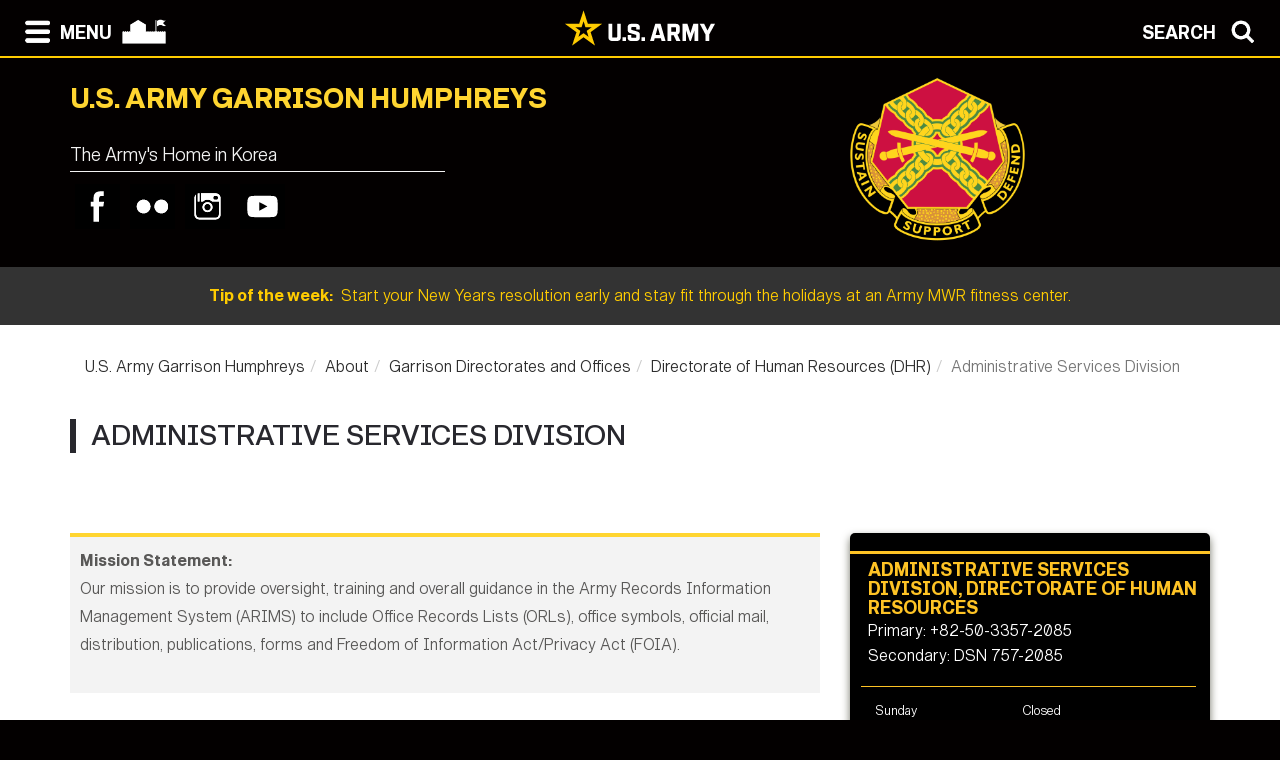

--- FILE ---
content_type: text/html; charset=UTF-8
request_url: https://home.army.mil/humphreys/index.php/about/garrison/directorate-human-resources/administrative-services
body_size: 66072
content:

<!DOCTYPE html>
<!--[if lt IE 7]>      <html class="no-js lt-ie9 lt-ie8 lt-ie7" lang="en"> <![endif]-->
<!--[if IE 7]>         <html class="no-js lt-ie9 lt-ie8" lang="en"> <![endif]-->
<!--[if IE 8]>         <html class="no-js lt-ie9" lang="en"> <![endif]-->
<!--[if gt IE 8]><!--> <html class="no-js" lang="en"> <!--<![endif]-->
    <head>
        <meta http-equiv="X-UA-Compatible" content="IE=edge,chrome=1">
        

	<meta property="og:site_name" content="USAG Humphreys">
	<meta property="og:locale" content="en_US">
	<meta property="og:type" content="website">
	<meta property="og:title" content="Administrative Services Division">
	<meta property="og:description" content="The Administrative Services Branch (ASB) is responsible for providing overall support and serving as the principle US Army Garrison Humphreys advisor for records management and printing, publications, and forms management. ">
	<meta property="og:url" content="https://home.army.mil/humphreys/about/garrison/directorate-human-resources/administrative-services">
	
<title>Administrative Services Division :: USAG Humphreys</title>

<meta http-equiv="content-type" content="text/html; charset=UTF-8">
<meta name="description" content="The Administrative Services Branch (ASB) is responsible for providing overall support and serving as the principle US Army Garrison Humphreys advisor for records management and printing, publications, and forms management.">
<meta name="generator" content="Concrete CMS">
<link rel="canonical" href="https://home.army.mil/humphreys/about/garrison/directorate-human-resources/administrative-services">
<script type="text/javascript">
    var CCM_DISPATCHER_FILENAME = "/humphreys/index.php";
    var CCM_CID = 352;
    var CCM_EDIT_MODE = false;
    var CCM_ARRANGE_MODE = false;
    var CCM_IMAGE_PATH = "/humphreys/concrete/images";
    var CCM_APPLICATION_URL = "https://home.army.mil/humphreys";
    var CCM_REL = "/humphreys";
    var CCM_ACTIVE_LOCALE = "en_US";
    var CCM_USER_REGISTERED = false;
</script>

<style type="text/css" data-area-style-area-handle="Header Garrison Logo" data-block-style-block-id="16629" data-style-set="342">.ccm-custom-style-container.ccm-custom-style-headergarrisonlogo-16629{padding-bottom:20px}</style><style type="text/css" data-area-style-area-handle="Header Garrison Tag" data-block-style-block-id="12254" data-style-set="316">.ccm-custom-style-container.ccm-custom-style-headergarrisontag-12254{margin-top:-25px;padding-top:-26px;padding-bottom:24px}</style><style type="text/css" data-area-style-area-handle="Footer Social" data-block-style-block-id="19070" data-style-set="308">.ccm-custom-style-container.ccm-custom-style-footersocial-19070{margin-bottom:15px}</style>
<script type="text/javascript" src="/humphreys/concrete/js/jquery.js?ccm_nocache=28638c602da89909b22512587be5cd0f8d1eece3"></script>
<link href="/humphreys/concrete/css/cms.css?ccm_nocache=28638c602da89909b22512587be5cd0f8d1eece3" rel="stylesheet" type="text/css" media="all">
<link href="/humphreys/concrete/css/features/imagery/frontend.css?ccm_nocache=28638c602da89909b22512587be5cd0f8d1eece3" rel="stylesheet" type="text/css" media="all">
<link href="/humphreys/concrete/css/features/navigation/frontend.css?ccm_nocache=28638c602da89909b22512587be5cd0f8d1eece3" rel="stylesheet" type="text/css" media="all">
<link href="/humphreys/concrete/css/features/search/frontend.css?ccm_nocache=28638c602da89909b22512587be5cd0f8d1eece3" rel="stylesheet" type="text/css" media="all">
<link href="/humphreys/concrete/css/features/basics/frontend.css?ccm_nocache=28638c602da89909b22512587be5cd0f8d1eece3" rel="stylesheet" type="text/css" media="all">
<link href="/humphreys/concrete/css/features/express/frontend.css?ccm_nocache=28638c602da89909b22512587be5cd0f8d1eece3" rel="stylesheet" type="text/css" media="all">
<link href="/humphreys/packages/phone_directory/blocks/express_entry_detail/templates/service_data_box/view.css?ccm_nocache=28638c602da89909b22512587be5cd0f8d1eece3" rel="stylesheet" type="text/css" media="all">
<link href="/humphreys/packages/ig_spacer/blocks/ig_spacer/view.css?ccm_nocache=23331489fc693c77dba9472cc0cc771e53ff93ee" rel="stylesheet" type="text/css" media="all">
<link href="/humphreys/concrete/css/features/social/frontend.css?ccm_nocache=28638c602da89909b22512587be5cd0f8d1eece3" rel="stylesheet" type="text/css" media="all">
<script async type="text/javascript" id="_fed_an_ua_tag" src="https://dap.digitalgov.gov/Universal-Federated-Analytics-Min.js?agency=DOD&subagency=AMC-IMCOM&sp=query&yt=true&sitetopic=IMCOM-PACIFIC&siteplatform=humphreys"></script>
        <meta name="viewport" content="width=device-width, initial-scale=1">
        <link rel="stylesheet" href="/humphreys/packages/theme_stucco/themes/stucco/css/bootstrap-theme.min.css">
        <link rel="stylesheet" href="/humphreys/packages/theme_stucco/themes/stucco/css/bootstrap.css">
        <link href="/humphreys/application/files/cache/css/stucco/main.css?ts=1766394965" rel="stylesheet" type="text/css" media="all">        <link rel="stylesheet" href="/humphreys/packages/theme_stucco/themes/stucco/css/custom.css">

        <script src="/humphreys/packages/theme_stucco/themes/stucco/js/vendor/modernizr-2.8.3-respond-1.4.2.min.js"></script>
        <script src="/humphreys/packages/theme_stucco/themes/stucco/js/modal.js"></script>

        <link href="/humphreys/packages/theme_stucco/themes/stucco/css/font-awesome/css/all.css" type="text/css" rel="stylesheet">
    </head>
        <body class="administrative-services">
        <div class="ccm-page ccm-page-id-352 page-type-service page-template-right-sidebar">
  
        <!--[if lt IE 8]>
            <p class="browserupgrade">You are using an <strong>outdated</strong> browser. Please <a href="http://browsehappy.com/">upgrade your browser</a> to improve your experience.</p>
        <![endif]-->

        <a class="skip-link screen-reader-text" href="#main-content">Skip to content</a>		<!-- Header -->
<div id="header-content" class="header header-container header-content-inner">
<div class="global-navi">

  
<!-- MODAL NAVIGATION MODAL -->


<div id="ModalNav" class="modal fade" role="dialog">
     <div class="modal-dialog">
          <div class="modal-content modal-content-nav">
               <div class="modal-header">
                    <div class="navbar-top-style-only">
                         <div class="row">
                              <div class="col-xs-6">
                                   <div class="modal-nav"> 
                                   
  <a data-dismiss="modal">
 <img class="ns-icon" alt="Search" src="/humphreys/packages/theme_stucco/themes/stucco/art/zmenu-close-white-40.png" onmouseover="this.src='/humphreys/packages/theme_stucco/themes/stucco/art/zmenu-close-gold-40.png'" onmouseout="this.src='/humphreys/packages/theme_stucco/themes/stucco/art/zmenu-close-white-40.png'" />
<span class="ns-navbar-footer">CLOSE</span>
 </a>
                                     
                                      
                                   </div>
                              </div>
                             <div class="col-xs-6">
                                  <div class="modal-nav modal-nav-right float-right">
                                  
                                  
                                  
          <a data-dismiss="modal" data-toggle="modal" data-target="#ModalSearch">  
<span class="ns-navbar-text">SEARCH</span> 
<img class="ns-icon" alt="Search" src="/humphreys/packages/theme_stucco/themes/stucco/art/zmenu-search-white-40.png" onmouseover="this.src='/humphreys/packages/theme_stucco/themes/stucco/art/zmenu-search-gold-40.png'" onmouseout="this.src='/humphreys/packages/theme_stucco/themes/stucco/art/zmenu-search-white-40.png'" />
          </a>

 
          </div>
        </div>
  </div>
</div> 

      </div>
      <div class="modal-body">
        
<!-- SECOND BAR TEST 

                     <div class="row">
                              <div class="col-xs-6">
                                   <div class="modal-nav"> 
                                   
  <a data-dismiss="modal">
 <img class="ns-icon" alt="Search" src="/humphreys/packages/theme_stucco/themes/stucco/art/zmenu-close-white-40.png" onmouseover="this.src='/humphreys/packages/theme_stucco/themes/stucco/art/zmenu-close-gold-40.png'" onmouseout="this.src='/humphreys/packages/theme_stucco/themes/stucco/art/zmenu-close-white-40.png'" />
<span class="ns-navbar-footer">CLOSE</span>
 </a>
                                     
                                      
                                   </div>
                              </div>
                             <div class="col-xs-6">
                                  <div class="modal-nav modal-nav-right float-right">
                                  
                                  
                                  
          <a data-dismiss="modal" data-toggle="modal" data-target="#ModalSearch">  
<span class="ns-navbar-text">SEARCH</span> 
<img class="ns-icon" alt="Search" src="/humphreys/packages/theme_stucco/themes/stucco/art/zmenu-search-white-40.png" onmouseover="this.src='/humphreys/packages/theme_stucco/themes/stucco/art/zmenu-search-gold-40.png'" onmouseout="this.src='/humphreys/packages/theme_stucco/themes/stucco/art/zmenu-search-white-40.png'" />
          </a>

 
          </div>
        </div>
  </div>

 END TEST -->
                   <div class="row">
                      <div class="col-xs-12 col-sm-6 col-lg-3 list-unstyled">
                       

    <h3><a href="https://home.army.mil/humphreys/about">About</a></h3>


    <ul class="nav"><li class=""><a href="https://home.army.mil/humphreys/about/leadership" target="_self" class="">Leadership</a></li><li class=""><a href="https://home.army.mil/humphreys/about/mission" target="_self" class="">Mission and Vision</a></li><li class=""><a href="https://home.army.mil/humphreys/about/history" target="_self" class="">History</a></li><li class="nav-path-selected"><a href="https://home.army.mil/humphreys/about/garrison" target="_self" class="nav-path-selected">Garrison Directorates and Offices</a><ul><li class=""><a href="https://home.army.mil/humphreys/about/garrison/afsbn" target="_self" class="">Army Field Support Battalion (AFSBn-Korea)</a></li><li class=""><a href="https://home.army.mil/humphreys/about/garrison/civilian-personnel-advisory-center" target="_self" class="">Civilian Personnel Advisory Center (CPAC)</a></li><li class=""><a href="https://home.army.mil/humphreys/about/garrison/DES" target="_self" class="">Directorate of Emergency Services (DES)</a></li><li class="nav-path-selected"><a href="https://home.army.mil/humphreys/about/garrison/directorate-human-resources" target="_self" class="nav-path-selected">Directorate of Human Resources (DHR)</a><ul><li class=""><a href="https://home.army.mil/humphreys/about/Garrison/directorate-human-resources/military-personnel-division" target="_self" class="">Military Personnel Division</a></li><li class="nav-selected nav-path-selected"><a href="https://home.army.mil/humphreys/about/garrison/directorate-human-resources/administrative-services" target="_self" class="nav-selected nav-path-selected">Administrative Services Division</a></li><li class=""><a href="https://home.army.mil/humphreys/about/garrison/directorate-human-resources/asap-services" target="_self" class="">Army Substance Abuse Program (ASAP) Services</a></li><li class=""><a href="https://home.army.mil/humphreys/about/garrison/directorate-human-resources/education-center" target="_self" class="">Education Center</a></li><li class=""><a href="https://home.army.mil/humphreys/about/garrison/directorate-human-resources/usag-humphreys-post-office" target="_self" class="">Post Office</a></li><li class=""><a href="https://home.army.mil/humphreys/about/garrison/directorate-human-resources/workforce-development" target="_self" class="">Workforce Development</a></li><li class=""><a href="https://home.army.mil/humphreys/about/garrison/directorate-human-resources/deersid-cards" target="_self" class="">DEERS/ID Cards/Ration Control</a></li><li class=""><a href="https://home.army.mil/humphreys/about/garrison/directorate-human-resources/transition-assistance-program" target="_self" class="">Transition Assistance Program (TAP)</a></li><li class=""><a href="https://home.army.mil/humphreys/about/garrison/directorate-human-resources/humphreys-voter-assistance" target="_self" class="">Voter Assistance</a></li></ul></li><li class=""><a href="https://home.army.mil/humphreys/about/garrison/DPTMS" target="_self" class="">Directorate of Plans, Training, Mobilization &amp; Security (DPTMS)</a></li><li class=""><a href="https://home.army.mil/humphreys/about/garrison/directorate-public-works" target="_self" class="">Directorate of Public Works (DPW)</a></li><li class=""><a href="https://home.army.mil/humphreys/about/garrison/resource-management-office-rmo" target="_self" class="">Directorate of Resource Management  (DRM)</a></li><li class=""><a href="https://home.army.mil/humphreys/about/garrison/internal-review-iraco" target="_self" class="">Internal Review (IRACO)</a></li><li class=""><a href="https://home.army.mil/humphreys/about/garrison/plans-analysis-integration-office" target="_self" class="">Plans, Analysis &amp; Integration Office (PAIO)</a></li><li class=""><a href="https://home.army.mil/humphreys/about/garrison/public-affairs" target="_self" class="">Public Affairs Office</a></li><li class=""><a href="https://home.army.mil/humphreys/about/garrison/safety-office" target="_self" class="">Safety Office</a></li><li class=""><a href="https://home.army.mil/humphreys/about/garrison/religious-support-office" target="_self" class="">Religious Support Office (RSO)</a></li></ul></li><li class=""><a href="https://home.army.mil/humphreys/about/policy-memorandums" target="_self" class="">Policy Memorandums</a></li><li class=""><a href="https://home.army.mil/humphreys/about/off-limit-areas" target="_self" class="">Off-Limit Areas</a></li><li class=""><a href="https://home.army.mil/humphreys/about/air-quality-index" target="_self" class="">Air Quality Index</a></li></ul>
                      </div>
                      <div class="col-xs-12 col-sm-6 col-lg-3  list-unstyled">
                      
                        

    <h3><a href="https://home.army.mil/humphreys/contact">Contact</a></h3>


    <ul class="nav"><li class=""><a href="https://home.army.mil/humphreys/contact/phone-directory" target="_self" class="">Phone Directory</a></li><li class=""><a href="https://home.army.mil/humphreys/contact/crisis-phone-numbers" target="_self" class="">Crisis Phone Numbers</a></li><li class=""><a href="https://ice.disa.mil/index.cfm?fa=site&site_id=209&dep=DoD" target="_blank" class="">Feedback (ICE)</a></li><li class=""><a href="https://home.army.mil/humphreys/contact/media-relations" target="_self" class="">Media Relations</a></li><li class=""><a href="https://home.army.mil/humphreys/contact/public-affairs" target="_self" class="">Public Affairs Office</a></li></ul>
  		       
                      </div>
                      <div class="col-xs-12 col-sm-6 col-lg-3  list-unstyled">
                       
                       

    <h3><a href="https://home.army.mil/humphreys/my-usag-humphreys">My USAG Humphreys</a></h3>



    <ul class="nav"><li class=""><a href="https://home.army.mil/humphreys/my-usag-humphreys/newcomers" target="_self" class="">For Newcomers</a></li><li class=""><a href="https://home.army.mil/humphreys/my-usag-humphreys/soldiers" target="_self" class="">For Soldiers</a></li><li class=""><a href="https://home.army.mil/humphreys/my-usag-humphreys/for-families" target="_self" class="">For Families</a></li><li class=""><a href="https://home.army.mil/humphreys/my-usag-humphreys/employees" target="_self" class="">For Employees</a></li><li class=""><a href="https://home.army.mil/humphreys/my-usag-humphreys/all-services" target="_self" class="">All USAG Humphreys Services</a></li><li class=""><a href="https://home.army.mil/humphreys/my-usag-humphreys/post-shuttle-bus-service" target="_self" class="">Post Shuttle Bus Service</a></li><li class=""><a href="https://home.army.mil/humphreys/my-usag-humphreys/inter-garrison-bus-service" target="_self" class="">Inter-Garrison Bus Service</a></li></ul>
  		      	 
                      </div>
                      <div class="col-xs-12 col-sm-6 col-lg-3  list-unstyled">
                       
                        

    <h3><a href="https://home.army.mil/humphreys/units-tenants">Units / Tenants</a></h3>


    <ul class="nav"><li class=""><a href="https://home.army.mil/humphreys/units-tenants/http-www-usfk-mil" target="_self" class="">United States Forces Korea</a></li><li class=""><a href="https://home.army.mil/humphreys/units-tenants/http-8tharmy-korea-army-mil-site" target="_self" class="">Eighth Army</a></li><li class=""><a href="https://home.army.mil/humphreys/units-tenants/2nd-Infantry-Division-ROK-US-Combined-Division" target="_self" class="">2nd Infantry Division ROK - US Combined Division</a></li><li class=""><a href="https://home.army.mil/humphreys/units-tenants/va-department-veterans-affairs" target="_self" class="">VA - Department of Veterans Affairs</a></li></ul>
  		      
                      </div>
                   </div> <!--END ROW-->
                   <div class="row">
                      <div class="col-xs-6 list-unstyled">
                      
                         		     
                      </div>
                      <div class="col-xs-6  list-unstyled">

                          		       
                      </div>
                   </div> <!--END ROW-->
      </div> 
      
    </div>

  </div>
</div>

<!-- MODAL NAV SEARCH -->

<div id="ModalSearch" class="modal fade" role="dialog">
  <div class="modal-dialog" style="height: 300px">

    <!-- Modal content-->
 <div class="modal-content" >
 
 <!-- SEARCH 	MODAL HEADER -->
 
      <div class="modal-header">
           <div class="navbar-top-style-only">
             <div class="row">
                 <div class="col-xs-6">
                     <div class="modal-nav"> 
                  
                     
                    <a data-dismiss="modal">
<img class="ns-icon" alt="Close" src="/humphreys/packages/theme_stucco/themes/stucco/art/zmenu-close-white-40.png" onmouseover="this.src='/humphreys/packages/theme_stucco/themes/stucco/art/zmenu-close-gold-40.png'" onmouseout="this.src='/humphreys/packages/theme_stucco/themes/stucco/art/zmenu-close-white-40.png'" />
    <span class="ns-navbar-text ns-phone-hidden">CLOSE</span> 
                         </a>
                         
                     </div>
                 </div>
                
                 <div class="col-xs-6">
                     <div class="modal-nav modal-nav-right float-right"><a data-dismiss="modal" data-toggle="modal"  data-target="#ModalNav"> <span class="ns-navbar-text"> MENU </span><img class="ns-icon" alt="menu" src="/humphreys/packages/theme_stucco/themes/stucco/art/zmenu-menu-white-40.png" onmouseover="this.src='/humphreys/packages/theme_stucco/themes/stucco/art/zmenu-menu-gold-40.png'" onmouseout="this.src='/humphreys/packages/theme_stucco/themes/stucco/art/zmenu-menu-white-40.png'" /> </a>
                     </div>
                </div>
           </div>
      </div>
 </div> 
 
 <!--SEARCH  MODAL BODY -->
 
     <div class="modal-body">
		  <div class="container">
			<!-- <div class="col-lg-2 col-xs-12">
			<h3>Search</h3>
			</div> -->
			  <div class="col-lg-10 col-xs-12">
				   

        <form class="hstack gap-3 ccm-search-block-form" action="https://home.army.mil/humphreys/search" method="get"><input name="search_paths[]" type="hidden"
             value="" /><input name="query" class="form-control ccm-search-block-text" type="text" value="" /> <input name="submit" type="submit" value="Find"
              class="btn btn-secondary ccm-search-block-submit" />

</form>


			  </div>
		  </div>
      </div>
	  
<div class="modal-nav-dismiss">      
<a data-dismiss="modal">
   <a data-dismiss="modal">
<span class="ns-navbar-footer">CLOSE</span> 
<img class="ns-icon" alt="Search" src="/humphreys/packages/theme_stucco/themes/stucco/art/zmenu-close-white-40.png" onmouseover="this.src='/humphreys/packages/theme_stucco/themes/stucco/art/zmenu-close-gold-40.png'" onmouseout="this.src='/humphreys/packages/theme_stucco/themes/stucco/art/zmenu-close-white-40.png'" />
        </a>
</div>

 
    </div>
   </div>
   

</div>

<!-- 	END OF NORMAL MODAL NAVIGATION AND SEARCH. -->

  
<!--MODAL NAVIGATION TOP BAR-->

<div id="navbar" > <div class="navbar-fixed-top" >

    <div class="row">
        <div class="col-xs-8">
            <div class="modal-nav">
                 <span>
                     <a data-toggle="modal" data-target="#ModalNav"> 
                 <img class="ns-icon" alt="menu" src="/humphreys/packages/theme_stucco/themes/stucco/art/zmenu-menu-white-40.png" onmouseover="this.src='/humphreys/packages/theme_stucco/themes/stucco/art/zmenu-menu-gold-40.png'" onmouseout="this.src='/humphreys/packages/theme_stucco/themes/stucco/art/zmenu-menu-white-40.png'" /><span class="ns-navbar-text ns-phone-hidden">MENU</span></a> 
                 </span>
                 <span>
                     <a href="https://home.army.mil/humphreys">
                         <!--  -->
	 <img class="ns-icon" alt="Home" src="/humphreys/packages/theme_stucco/themes/stucco/art/zmenu-garrison-white-100.png" onmouseover="this.src='/humphreys/packages/theme_stucco/themes/stucco/art/zmenu-garrison-gold-HOME-100.png'" onmouseout="this.src='/humphreys/packages/theme_stucco/themes/stucco/art/zmenu-garrison-white-100.png'" />
	             </a>
	         </span>
	         <span> 
			 
		
	     <a href="https://www.army.mil" target="blank"> <img class="ns-phone-visible" src="/humphreys/packages/theme_stucco/themes/stucco/art/army_logo_horizontal.svg" alt="U.S. Army home page" style="max-width: 150px; width: 150px; position: relative; top: -4px;"> </a>
	         </span>
           </div>
        </div>

        <div class="col-xs-4">
          <div class="modal-nav modal-nav-right float-right"> 
          
          <a data-toggle="modal" data-target="#ModalSearch">  
<span class="ns-navbar-text ns-phone-hidden">SEARCH</span> 
<img class="ns-icon" alt="Search" src="/humphreys/packages/theme_stucco/themes/stucco/art/zmenu-search-white-40.png" onmouseover="this.src='/humphreys/packages/theme_stucco/themes/stucco/art/zmenu-search-gold-40.png'" onmouseout="this.src='/humphreys/packages/theme_stucco/themes/stucco/art/zmenu-search-white-40.png'" />
          </a>

          </div>
        </div>
        
    </div>

</div>


 
     </div> <!-- container -->
</div> <!-- end navbar fixed top-->
</div> <!-- END NAVBAR  BEGIN ARMY LOGO -->

<div class="army-icon ns-phone-hidden">
  
     <a href="https://www.army.mil"><img src="/humphreys/packages/theme_stucco/themes/stucco/art/army_logo_horizontal.svg" alt="Army.mil"></a>    
</div>

<!-- END ARMY LOGO -->

	 
	           
           <!-- HEADER SECTION -->
<header class="page-header"> 

<!-- PHONE SIZE -->
     <div class="ns-phone-visible">
          <div class="container visible-xs">
              <div class="row  ns-resize-phone">
                   <div class="col-xs-12 ">                     
                        

        <span class="title-caps">U.S. Army Garrison Humphreys</span>
		   </div>
	               </div>
          </div>
     </div>

<!-- XS SIZE -->

     <div class="clearfix visible-xs">
     </div>
     <div class="ns-phone-hidden">
          <div class="container visible-xs">
               <div class="row ns-space ns-resize">
                    <div class="col-xs-9 ">                     
                               

        <span class="title-caps">U.S. Army Garrison Humphreys</span>
			  </div>
			  <div class="col-xs-3 header-logo-adjust-xs">
                               

        <div class="ccm-custom-style-container ccm-custom-style-headergarrisonlogo-16629"
            >
    <a href="https://home.army.mil/humphreys"><picture><!--[if IE 9]><video style='display: none;'><![endif]--><source srcset="https://home.army.mil/humphreys/4516/6192/9882/IMCOM_crest1.png" media="(min-width: 900px)" width="1091" height="1016"><source srcset="https://home.army.mil/humphreys/thumbnails/medium/4516/6192/9882/IMCOM_crest1.png" media="(min-width: 768px)" width="1091" height="1016"><source srcset="https://home.army.mil/humphreys/thumbnails/small/4516/6192/9882/IMCOM_crest1.png" width="1091" height="1016"><!--[if IE 9]></video><![endif]--><img src="https://home.army.mil/humphreys/4516/6192/9882/IMCOM_crest1.png" alt="Click here to go to main landing page." width="1091" height="1016" class="ccm-image-block img-fluid bID-16629"></picture></a>

    </div>
	            </div>
               </div>
          </div>
     </div>
               
<!-- LARGER SIZE -->                        
				
     <div class="container hidden-xs" >
            <div class="row">
	            <div class="col-sm-7 col-md-8 col-lg-8 push-left header-conctens">
                    <div>
                        <span class="header-garrison-id">
			        

        <span class="title-caps">U.S. Army Garrison Humphreys</span>
 
                        </span><br>
                        <span class="header-garrison-id">
                    

        <div class="ccm-custom-style-container ccm-custom-style-headergarrisontag-12254"
            >
        <h3>The Army&#039;s Home in Korea</h3>
    </div>
 
                        </span>
                        <span class="header-garrison-id"><hr></span>
                        <span class="header-garrison-id">
	                

        <div class="ccm-custom-style-container ccm-custom-style-footersocial-19070"
            >
    
<style>
.ccm-block-svg_social_media_icons .icon-container {
    display: inline-block;
    padding-top: 5px;
    padding-bottom: 5px;
}
</style>

<div class="ccm-block-svg_social_media_icons" style="text-align: left;">
    <div class="icon-container">

    <style>.facebook45-square-black{background:url('/humphreys/packages/svg_social_media_icons/blocks/svg_social_media_icons/images/facebook45-square-black.png') no-repeat;background:none,url('/humphreys/packages/svg_social_media_icons/blocks/svg_social_media_icons/images/facebook-square-black.svg') no-repeat;}.facebook45-square-black:hover{background:url('/humphreys/packages/svg_social_media_icons/blocks/svg_social_media_icons/images/facebook45-square-hover.png') no-repeat;background:none,url('/humphreys/packages/svg_social_media_icons/blocks/svg_social_media_icons/images/facebook-square-hover.svg') no-repeat;}</style><a title="Facebook" target="_blank" style="margin-left: 5px; margin-right: 5px; margin-bottom: 10px; float: left;" href="https://www.facebook.com/usaghumphreys/"><div style="height: 45px; width: 45px" class="facebook45-square-black"></div></a><style>.flickr45-square-black{background:url('/humphreys/packages/svg_social_media_icons/blocks/svg_social_media_icons/images/flickr45-square-black.png') no-repeat;background:none,url('/humphreys/packages/svg_social_media_icons/blocks/svg_social_media_icons/images/flickr-square-black.svg') no-repeat;}.flickr45-square-black:hover{background:url('/humphreys/packages/svg_social_media_icons/blocks/svg_social_media_icons/images/flickr45-square-hover.png') no-repeat;background:none,url('/humphreys/packages/svg_social_media_icons/blocks/svg_social_media_icons/images/flickr-square-hover.svg') no-repeat;}</style><a title="Flickr" target="_blank" style="margin-left: 5px; margin-right: 5px; margin-bottom: 10px; float: left;" href="https://www.flickr.com/photos/usaghumphreys/"><div style="height: 45px; width: 45px" class="flickr45-square-black"></div></a><style>.instagram45-square-black{background:url('/humphreys/packages/svg_social_media_icons/blocks/svg_social_media_icons/images/instagram45-square-black.png') no-repeat;background:none,url('/humphreys/packages/svg_social_media_icons/blocks/svg_social_media_icons/images/instagram-square-black.svg') no-repeat;}.instagram45-square-black:hover{background:url('/humphreys/packages/svg_social_media_icons/blocks/svg_social_media_icons/images/instagram45-square-hover.png') no-repeat;background:none,url('/humphreys/packages/svg_social_media_icons/blocks/svg_social_media_icons/images/instagram-square-hover.svg') no-repeat;}</style><a title="Instagram" target="_blank" style="margin-left: 5px; margin-right: 5px; margin-bottom: 10px; float: left;" href="https://www.instagram.com/usaghumphreys/"><div style="height: 45px; width: 45px" class="instagram45-square-black"></div></a><style>.youtube45-square-black{background:url('/humphreys/packages/svg_social_media_icons/blocks/svg_social_media_icons/images/youtube45-square-black.png') no-repeat;background:none,url('/humphreys/packages/svg_social_media_icons/blocks/svg_social_media_icons/images/youtube-square-black.svg') no-repeat;}.youtube45-square-black:hover{background:url('/humphreys/packages/svg_social_media_icons/blocks/svg_social_media_icons/images/youtube45-square-hover.png') no-repeat;background:none,url('/humphreys/packages/svg_social_media_icons/blocks/svg_social_media_icons/images/youtube-square-hover.svg') no-repeat;}</style><a title="Youtube" target="_blank" style="margin-left: 5px; margin-right: 5px; margin-bottom: 10px; float: left;" href="https://www.youtube.com/user/USAGHumphreys"><div style="height: 45px; width: 45px" class="youtube45-square-black"></div></a>
    </div>
</div>

    </div>
                        </span>
		            </div><!-- end social button -->	
	            </div>
                <div class="col-sm-3 push-left header-conctens header-logo-adjust-lg">  <!--col-md-2 col-lg-2 -->
		            <div class="header-logo">	
			        

        <div class="ccm-custom-style-container ccm-custom-style-headergarrisonlogo-16629"
            >
    <a href="https://home.army.mil/humphreys"><picture><!--[if IE 9]><video style='display: none;'><![endif]--><source srcset="https://home.army.mil/humphreys/4516/6192/9882/IMCOM_crest1.png" media="(min-width: 900px)" width="1091" height="1016"><source srcset="https://home.army.mil/humphreys/thumbnails/medium/4516/6192/9882/IMCOM_crest1.png" media="(min-width: 768px)" width="1091" height="1016"><source srcset="https://home.army.mil/humphreys/thumbnails/small/4516/6192/9882/IMCOM_crest1.png" width="1091" height="1016"><!--[if IE 9]></video><![endif]--><img src="https://home.army.mil/humphreys/4516/6192/9882/IMCOM_crest1.png" alt="Click here to go to main landing page." width="1091" height="1016" class="ccm-image-block img-fluid bID-16629"></picture></a>

    </div>
                    </div>
                </div>
	        </div>		
           
        </div>
 
            
                        <div class="row" id="global-message">  
                    <div class="post">
                                                <div class="col-sm-12 col-md-12 col-lg-12">
                                                    <a href="https://www.armymwr.com/programs-and-services/sports-fitness" target="_blank">                            <span class="global-message-title">Tip of the week:</span>
                            &nbsp;Start your New Years resolution early and stay fit through the holidays at an Army MWR fitness center. 
                            </a> 
                        </div>

                        <!-- put code in to see if there is an image -->
                                            </div>
                </div>
                                    
        </div>

</header>

<div class="clearfix"></div>

<div class="pagebar">
</div>

<!-- END OF HEADER AND HEADER PHP -->


		<!--  Main Contents -->
		<div id="main-content" class="main-container">
			<div class="main-content-inner clearfix">
				

<div class="container"><div class="row"><div class="col-sm-12">    

    <nav role="navigation" aria-label="breadcrumb"><ol class="breadcrumb"><li><a href="https://home.army.mil/humphreys" target="_self">U.S. Army Garrison Humphreys</a></li><li><a href="https://home.army.mil/humphreys/about" target="_self">About</a></li><li><a href="https://home.army.mil/humphreys/about/garrison" target="_self">Garrison Directorates and Offices</a></li><li><a href="https://home.army.mil/humphreys/about/garrison/directorate-human-resources" target="_self">Directorate of Human Resources (DHR)</a></li><li class="active">Administrative Services Division</li></ol></nav>


    <h1  class="ccm-block-page-title page-title">Administrative Services Division</h1>

</div></div></div>				<div class="container">
					<div class="row">
						<div id="primary" class="content-primary col-md-8">
							<main role="main">
								<article>
									

        <div class="ccm-custom-style-container ccm-custom-style-main-13960 gray-box"
            >
    <p><strong>Mission Statement:</strong><br />
Our mission is to provide oversight, training and overall guidance in the Army Records Information Management System (ARIMS) to include Office Records Lists (ORLs), office symbols, official mail, distribution, publications, forms and Freedom of Information Act/Privacy Act (FOIA).</p>

    </div>


    <h6><span class="title-caps">Welcome to the Administrative Services Branch (ASB)</span>The Administrative Services Branch is located in building 6400.</h6><p><strong>Regulatory Guidance:</strong> <a target="_blank" href="http://www.army.mil/usapa/epubs/pdf/r25_1.pdf">AR 25-1</a>, Army&nbsp;Information Technology; AR 25-30, The Army Publishing Program; AR 25-55, The Department of the Army Freedom of Information Act Program; AR 25-400-2, The Army Records Information Management System (ARIMS) and AR 340-21, The Army Privacy Program.</p><p><strong>Mailing address: </strong><br />US Army Garrison Humphreys DHR,<br />ATTN: IMHU-HRQA<br />Building 6400<br />APO, AP 96271</p><p><span class="title-bold"><strong>ASD’s areas of responsibility include:</strong></span></p><p><strong>Freedom of Information Act and Privacy Act: </strong><br />Send requests for&nbsp;USAG Humphreys&nbsp;contracts to the US Army Contracting Agency, Information Technology, E-Commerce and Commercial Contracting Center-Pacific. The Army FOIA Web Page is at <a target="_blank" href="https://www.rmda.army.mil/foia/RMDA-FOIA-Division.html"><span style="color: rgb(255, 0, 0);">https://www.rmda.army.mil/foia/RMDA-FOIA-Division.html</span></a>. FOIA procedures are explained in “A Citizen’s Guide to Requesting Army Records Under the Freedom of Information Act” which is on the web site. The Army Privacy Web Page is at <a target="_blank" href="https://www.rmda.army.mil/privacy/RMDA-PO-Division.html"><span style="color: rgb(255, 0, 0);">https://www.rmda.army.mil/privacy/RMDA-PO-Division.html</span></a>.</p><p><strong>Records Management: </strong>Provide assistance with Army Records Information Management System (ARIMS), maintain Records Holding Area, office symbol (USAG only) and distribution formula services, correspondence management, staff directory, Vital Records program, and management information control. The ARIMS website (includes on-line training) is <a target="_blank" href="https://www.arims.army.mil/"><span style="color: rgb(255, 0, 0);">https://www.arims.army.mil/</span></a>.</p>


    <h6><span class="title-caps">Official Mail Center</span></h6><p><strong>Official Mailroom Distribution Center (OMDC):</strong><br />Official Mailroom Distribution Center<br />Bldg. 6400<br />APO, AP 96271</p><p><strong>Services</strong><br />Official Mail Only<br />USPS, FEDEX</p>


    
								</article>
							</main>
						</div>
						<div id="secondary" class="content-secondary col-md-4" role="complementary">
							<aside class="">
								

        
    <section class="serviceDataBox">
        <hr class="serviceDataBox__hr-top">
        
        <header class="serviceDataBox__header">
            <h4 class="serviceDataBox__header-org-name">ADMINISTRATIVE SERVICES DIVISION, DIRECTORATE OF HUMAN RESOURCES</h4>
        </header><!--end header section-->
        
        <section class="serviceDataBox__phone-number-list">
            
                            
                <a class="serviceDataBox__phone-number-mobile"href="tel:+82-50-3357-2085">Primary:+82-50-3357-2085</a>
                <p class="serviceDataBox__phone-number-desktop">Primary: +82-50-3357-2085</p>
                                        
                <a class="serviceDataBox__phone-number-mobile"href="tel:DSN 757-2085">Secondary:DSN 757-2085</a>
                <p class="serviceDataBox__phone-number-desktop">Secondary: DSN 757-2085</p>
            
            <p class="serviceDataBox__phone-fax"></p>
        </section><!--end phone numbers section-->
        
        <section class="serviceDataBox__link-list">
                        
            												        </section><!--end social links section-->
        
        <hr class="serviceDataBox__hr-body">
        
        <section class="serviceDataBox__schedule">
            <table class="serviceDataBox__days">
                <tr class="serviceDataBox__hours-row">
                    <td class="serviceDataBox__hours">Sunday</td>
                    <td class="serviceDataBox__hours">Closed</td>
                </tr>
                <tr class="serviceDataBox__hours-row">
                    <td class="serviceDataBox__hours">Monday</td>
                    <td class="serviceDataBox__hours">8 a.m. - 3 p.m.</td>
                </tr>
                <tr class="serviceDataBox__hours-row">
                    <td class="serviceDataBox__hours">Tuesday</td>
                    <td class="serviceDataBox__hours">8 a.m. - 3 p.m.</td>
                </tr>
                <tr class="serviceDataBox__hours-row">
                    <td class="serviceDataBox__hours">Wednesday</td>
                    <td class="serviceDataBox__hours">8 a.m. - 3 p.m.</td>
                </tr>
                <tr class="serviceDataBox__hours-row">
                    <td class="serviceDataBox__hours">Thursday</td>
                    <td class="serviceDataBox__hours">8 a.m. - 3 p.m.</td>
                </tr>
                <tr class="serviceDataBox__hours-row">
                    <td class="serviceDataBox__hours">Friday</td>
                    <td class="serviceDataBox__hours">8 a.m. - 3 p.m.</td>
                </tr>
                <tr class="serviceDataBox__hours-row">
                    <td class="serviceDataBox__hours">Saturday</td>
                    <td class="serviceDataBox__hours">Closed</td>
                </tr>
            </table>
        </section><!--end hours section-->
        
        <hr class="serviceDataBox__hr-body" >
        
        <address class="serviceDataBox__address"><b>BLDG 6400</b><br>Room S318 (3rd Floor), Marne Avenue<br>USAG Humphreys Pyeongtaek </address>
        
        <hr class="serviceDataBox__hr-body">
        
        <p class="serviceDataBox__notice"></p>
        
    </section>
        


    <div class="igSpacer" style="height:10px"></div>



    <a href="https://ice.disa.mil/index.cfm?fa=card&sp=136707&s=209&dep=*DoD" target="_blank" rel="noopener noreferrer"><picture><!--[if IE 9]><video style='display: none;'><![endif]--><source srcset="https://home.army.mil/humphreys/1415/0853/2166/ICE_2017_Block.png" media="(min-width: 900px)" width="298" height="196"><source srcset="https://home.army.mil/humphreys/1415/0853/2166/ICE_2017_Block.png" media="(min-width: 768px)" width="298" height="196"><source srcset="https://home.army.mil/humphreys/1415/0853/2166/ICE_2017_Block.png" width="298" height="196"><!--[if IE 9]></video><![endif]--><img src="https://home.army.mil/humphreys/1415/0853/2166/ICE_2017_Block.png" alt="Don&#039;t ICE me Bro!" width="298" height="196" class="ccm-image-block img-fluid bID-15964 ccm-image-block-hover" title="CLICK to ICE me!" data-default-src="https://home.army.mil/humphreys/1415/0853/2166/ICE_2017_Block.png" data-hover-src="https://home.army.mil/humphreys/1415/0853/2166/ICE_2017_Block.png"></picture></a>
    <script type="text/javascript">
        var images = document.getElementsByClassName('ccm-image-block-hover');

        for (var i = 0; i < images.length; i++) {
            var image = images[i];
            image.onmouseover = function () {
                this.setAttribute('src', this.getAttribute('data-hover-src'));
            };
            image.onmouseout = function () {
                this.setAttribute('src', this.getAttribute('data-default-src'));
            };
        }
    </script>



    <div class="igSpacer" style="height:15px"></div>



    

        <div class="ccm-custom-style-container ccm-custom-style-main-10557 gray-box"
            >
    
    <div class="ccm-block-page-list-wrapper">

                    <div class="ccm-block-page-list-header">
                <h5>Looking for services? Try our Guides</h5>
            </div>
            
        
        <div class="ccm-block-page-list-pages">

            
                <div class="ccm-block-page-list-page-entry">

                    
                                            <div class="ccm-block-page-list-page-entry-text">

                                                            <div class="ccm-block-page-list-title">
                                                                            <a href="https://home.army.mil/humphreys/my-usag-humphreys/newcomers"
                                           target="">For Newcomers</a>
                                                                        </div>
                                
                            
                            
                            
                        </div>
                                        </div>

                
                <div class="ccm-block-page-list-page-entry">

                    
                                            <div class="ccm-block-page-list-page-entry-text">

                                                            <div class="ccm-block-page-list-title">
                                                                            <a href="https://home.army.mil/humphreys/my-usag-humphreys/soldiers"
                                           target="">For Soldiers</a>
                                                                        </div>
                                
                            
                            
                            
                        </div>
                                        </div>

                
                <div class="ccm-block-page-list-page-entry">

                    
                                            <div class="ccm-block-page-list-page-entry-text">

                                                            <div class="ccm-block-page-list-title">
                                                                            <a href="https://home.army.mil/humphreys/my-usag-humphreys/for-families"
                                           target="">For Families</a>
                                                                        </div>
                                
                            
                            
                            
                        </div>
                                        </div>

                
                <div class="ccm-block-page-list-page-entry">

                    
                                            <div class="ccm-block-page-list-page-entry-text">

                                                            <div class="ccm-block-page-list-title">
                                                                            <a href="https://home.army.mil/humphreys/my-usag-humphreys/employees"
                                           target="">For Employees</a>
                                                                        </div>
                                
                            
                            
                            
                        </div>
                                        </div>

                
                <div class="ccm-block-page-list-page-entry">

                    
                                            <div class="ccm-block-page-list-page-entry-text">

                                                            <div class="ccm-block-page-list-title">
                                                                            <a href="https://home.army.mil/humphreys/my-usag-humphreys/all-services"
                                           target="">All USAG Humphreys Services</a>
                                                                        </div>
                                
                            
                            
                            
                        </div>
                                        </div>

                
                <div class="ccm-block-page-list-page-entry">

                    
                                            <div class="ccm-block-page-list-page-entry-text">

                                                            <div class="ccm-block-page-list-title">
                                                                            <a href="https://home.army.mil/humphreys/my-usag-humphreys/post-shuttle-bus-service"
                                           target="">Post Shuttle Bus Service</a>
                                                                        </div>
                                
                            
                            
                            
                        </div>
                                        </div>

                
                <div class="ccm-block-page-list-page-entry">

                    
                                            <div class="ccm-block-page-list-page-entry-text">

                                                            <div class="ccm-block-page-list-title">
                                                                            <a href="https://home.army.mil/humphreys/my-usag-humphreys/inter-garrison-bus-service"
                                           target="">Inter-Garrison Bus Service</a>
                                                                        </div>
                                
                            
                            
                            
                        </div>
                                        </div>

                        </div><!-- end .ccm-block-page-list-pages -->

        
    </div><!-- end .ccm-block-page-list-wrapper -->


    
    
    </div>

							</aside>
						</div>
					</div>
				</div>
        		
			</div>
		</div><!-- // Main Contents -->


		<!-- Footer -->
		<div class="footer-container">
			<footer class="footer-content-inner" role="contentinfo">
				<div class="container">
					<div class="row">
					
					                        <!-- Footer Navigation -->
                        <div class="col-sm-12">
                            <div style="margin-top: 25px;"> Share this page: </div>
                            

    
<div class="ccm-block-share-this-page">
    <ul class="list-inline">
            <li>
            <a href="https://www.facebook.com/sharer/sharer.php?u=https%3A%2F%2Fhome.army.mil%2Fhumphreys%2Fabout%2Fgarrison%2Fdirectorate-human-resources%2Fadministrative-services" target="_blank" rel="noopener noreferrer" aria-label="Facebook"><i class="fab fa-facebook" aria-hidden="true" title="Facebook"></i></a>
        </li>
            <li>
            <a href="https://twitter.com/intent/tweet?url=https%3A%2F%2Fhome.army.mil%2Fhumphreys%2Fabout%2Fgarrison%2Fdirectorate-human-resources%2Fadministrative-services" target="_blank" rel="noopener noreferrer" aria-label="X"><svg width="16" height="16" viewBox="0 0 300 300" version="1.1" xmlns="http://www.w3.org/2000/svg"><path fill="currentColor" d="M178.57 127.15 290.27 0h-26.46l-97.03 110.38L89.34 0H0l117.13 166.93L0 300.25h26.46l102.4-116.59 81.8 116.59h89.34M36.01 19.54H76.66l187.13 262.13h-40.66"/></svg></a>
        </li>
            <li>
            <a href="mailto:?body=Check%20out%20this%20article%20on%20USAG%20Humphreys%3A%0A%0AAdministrative%20Services%20Division%0Ahttps%3A%2F%2Fhome.army.mil%2Fhumphreys%2Fabout%2Fgarrison%2Fdirectorate-human-resources%2Fadministrative-services&amp;subject=Thought%20you%27d%20enjoy%20this%20article." target="" rel="noopener noreferrer" aria-label="Email"><i class="fas fa-envelope" aria-hidden="true" title="Email"></i></a>
        </li>
            <li>
            <a href="javascript:window.print();" target="" rel="noopener noreferrer" aria-label="Print"><i class="fas fa-print" aria-hidden="true" title="Print"></i></a>
        </li>
        </ul>
</div>

                            
                        </div><!-- //Footer Navigation -->
 

					</div>
					<div class="row">
					       <div class="col-xs-12 col-sm-6 col-lg-3">
					                      
										   <p style="text-align: center;" data-redactor-inserted-image="true">
<img src="/humphreys/packages/theme_stucco/themes/stucco/art/armystar-logo-rb.svg" alt="Army.mil" style="width: 100px; height: 129px;" width="100" height="129">
</p>
<p style="text-align: center;" data-redactor-inserted-image="true"><strong><a href="https://www.army.mil/" target="_blank">Army.mil</a></strong>
</p>
<hr>
<p><a href="https://www.usajobs.gov/" target="_blank">Employment</a>
</p>
<p><a href="https://foia.army.mil" target="_blank">FOIA</a>
</p>
<p><a href="https://home.army.mil/humphreys/index.php?cID=334">Terms of Use</a>
</p>
<p><a href="https://dodcio.defense.gov/DoDSection508.aspx" target="_blank">Accessibility/Section 508</a>
</p>
<p><a href="https://ready.army.mil/" target="_blank">Ready Army</a>
</p>
<hr>
<p><a href="https://www.army.mil/a-z/" target="_blank">Need Help? Try Army A-Z</a>
</p>
										   
										   
 								

    <p><a href="http://www.army.mil/rss/122/">RSS Feeds </a></p><p><a href="https://home.army.mil/humphreys/about/garrison/public-affairs">Contact Us</a></p>


    <a href="https://home.army.mil/humphreys/about/garrison/public-affairs"><picture><!--[if IE 9]><video style='display: none;'><![endif]--><source srcset="https://home.army.mil/humphreys/6816/6355/4819/contact-the-webmaster.png" media="(min-width: 900px)" width="265" height="51"><source srcset="https://home.army.mil/humphreys/6816/6355/4819/contact-the-webmaster.png" media="(min-width: 768px)" width="265" height="51"><source srcset="https://home.army.mil/humphreys/6816/6355/4819/contact-the-webmaster.png" width="265" height="51"><!--[if IE 9]></video><![endif]--><img src="https://home.army.mil/humphreys/6816/6355/4819/contact-the-webmaster.png" alt="Find outdated info? Need an update? Click here to go to the PAO page and contact the webmaster." width="265" height="51" class="ccm-image-block img-fluid bID-16763"></picture></a>



    <div class="igSpacer" style="height:15px"></div>



    Page Last Modified: 10/7/24, 1:59 AM
						</div>
					       <div class="col-xs-12 col-sm-6 col-lg-3 ">
							
								

    <a href="https://home.army.mil/humphreys/my-usag-humphreys/all-services/sharp"><picture><!--[if IE 9]><video style='display: none;'><![endif]--><source srcset="https://home.army.mil/humphreys/9016/6078/9033/sharp-sexual-assault.png" media="(min-width: 900px)" width="265" height="92"><source srcset="https://home.army.mil/humphreys/9016/6078/9033/sharp-sexual-assault.png" media="(min-width: 768px)" width="265" height="92"><source srcset="https://home.army.mil/humphreys/9016/6078/9033/sharp-sexual-assault.png" width="265" height="92"><!--[if IE 9]></video><![endif]--><img src="https://home.army.mil/humphreys/9016/6078/9033/sharp-sexual-assault.png" alt="Click here to go to the Humphreys&#039; Sexual Harassment &amp; Assault Response and Prevention page" width="265" height="92" class="ccm-image-block img-fluid bID-16322"></picture></a>



    <div class="igSpacer" style="height:25px"></div>



    <a href="https://humphreys.armymwr.com/programs/army-community-service/family-advocacy-program" target="_blank" rel="noopener noreferrer"><picture><!--[if IE 9]><video style='display: none;'><![endif]--><source srcset="https://home.army.mil/humphreys/4816/6443/4314/family-advocacy-program.png" media="(min-width: 900px)" width="265" height="71"><source srcset="https://home.army.mil/humphreys/4816/6443/4314/family-advocacy-program.png" media="(min-width: 768px)" width="265" height="71"><source srcset="https://home.army.mil/humphreys/4816/6443/4314/family-advocacy-program.png" width="265" height="71"><!--[if IE 9]></video><![endif]--><img src="https://home.army.mil/humphreys/4816/6443/4314/family-advocacy-program.png" alt="Click here to go to the Humphreys&#039; Family Advocacy Program page." width="265" height="71" class="ccm-image-block img-fluid bID-16919"></picture></a>



    <div class="igSpacer" style="height:25px"></div>



    <a href="https://www.inscom.army.mil/isalute/" target="_blank" rel="noopener noreferrer"><picture><!--[if IE 9]><video style='display: none;'><![endif]--><source srcset="https://home.army.mil/humphreys/9516/6078/9032/isalute-suspicious-activities.png" media="(min-width: 900px)" width="265" height="51"><source srcset="https://home.army.mil/humphreys/9516/6078/9032/isalute-suspicious-activities.png" media="(min-width: 768px)" width="265" height="51"><source srcset="https://home.army.mil/humphreys/9516/6078/9032/isalute-suspicious-activities.png" width="265" height="51"><!--[if IE 9]></video><![endif]--><img src="https://home.army.mil/humphreys/9516/6078/9032/isalute-suspicious-activities.png" alt="Click here to go to the iSalute website to report suspicious activities (external link)." width="265" height="51" class="ccm-image-block img-fluid bID-16319"></picture></a>



    <div class="igSpacer" style="height:25px"></div>



    <a href="https://988lifeline.org/" target="_blank" rel="noopener noreferrer"><picture><!--[if IE 9]><video style='display: none;'><![endif]--><source srcset="https://home.army.mil/humphreys/1016/6078/9031/988-suicide-crisis-line.png" media="(min-width: 900px)" width="265" height="73"><source srcset="https://home.army.mil/humphreys/1016/6078/9031/988-suicide-crisis-line.png" media="(min-width: 768px)" width="265" height="73"><source srcset="https://home.army.mil/humphreys/1016/6078/9031/988-suicide-crisis-line.png" width="265" height="73"><!--[if IE 9]></video><![endif]--><img src="https://home.army.mil/humphreys/1016/6078/9031/988-suicide-crisis-line.png" alt="Click here to go to the 988 Suicide &amp; Crisis Lifeline (formerly Suicide Prevention Lifeline) website (external link)." width="265" height="73" class="ccm-image-block img-fluid bID-16420"></picture></a>



    <div class="igSpacer" style="height:25px"></div>



    <p><a href="tel:+82 50-3357-2581"><picture><!--[if IE 9]><video style='display: none;'><![endif]--><source srcset="https://home.army.mil/humphreys/4416/7299/5723/EFMP-Exceptional-Family-Member-Program.png" media="(min-width: 900px)" width="265" height="51"><source srcset="https://home.army.mil/humphreys/4416/7299/5723/EFMP-Exceptional-Family-Member-Program.png" media="(min-width: 768px)" width="265" height="51"><source srcset="https://home.army.mil/humphreys/4416/7299/5723/EFMP-Exceptional-Family-Member-Program.png" width="265" height="51"><!--[if IE 9]></video><![endif]--><img src="https://home.army.mil/humphreys/4416/7299/5723/EFMP-Exceptional-Family-Member-Program.png" alt="EFMP-Exceptional-Family-Member-Program.png"></picture></a></p>



    <div class="igSpacer" style="height:25px"></div>



    <a href="https://www.militaryonesource.mil/" target="_blank" rel="noopener noreferrer"><picture><!--[if IE 9]><video style='display: none;'><![endif]--><source srcset="https://home.army.mil/humphreys/3716/6078/9032/military-one-source.png" media="(min-width: 900px)" width="265" height="62"><source srcset="https://home.army.mil/humphreys/3716/6078/9032/military-one-source.png" media="(min-width: 768px)" width="265" height="62"><source srcset="https://home.army.mil/humphreys/3716/6078/9032/military-one-source.png" width="265" height="62"><!--[if IE 9]></video><![endif]--><img src="https://home.army.mil/humphreys/3716/6078/9032/military-one-source.png" alt="Click here to go to the Military One Source website (external link)." width="265" height="62" class="ccm-image-block img-fluid bID-16318"></picture></a>

						</div>
				                <div class="col-xs-12 col-sm-6 col-lg-3">
							
								

    <p style="text-align: center;"><strong>USAG HUMPHREYS</strong><br />
The Army&#39;s Home in Korea</p>

<hr />
<p><a href="https://home.army.mil/humphreys/contact/crisis-phone-numbers">Emergency Numbers</a></p>

<p><a href="https://home.army.mil/humphreys/about/policy-memorandums">Policies and Regulations</a></p>

<p><a href="https://home.army.mil/humphreys/about/garrison/directorate-human-resources/humphreys-voter-assistance">Voter Assistance</a></p>

<p><a href="https://home.army.mil/humphreys/about/garrison/safety-office">Safety Office</a></p>

<p><a href="https://www.usajobs.gov/Search/?k=Humphreys" target="_blank">USA Jobs</a></p>

<p><a href="https://ice.disa.mil/index.cfm?fa=site&amp;site_id=209" target="_blank"><img src="https://home.army.mil/humphreys/4017/2352/6585/ICE_Logo.png" alt="ICE Logo.png" width="50" height="31">&nbsp;Interactive Customer Service</a></p>

<p>&nbsp;</p>

<p style="text-align: center;"><strong>EIGHTH ARMY</strong><br />
Pacific Victors</p>

<hr />
<p><a href="https://8tharmy.korea.army.mil/site/leadership/leaders-LTG-LaNeve.asp" target="_blank">Eighth Army Commander</a></p>

<p><a href="https://8tharmy.korea.army.mil/site/leadership/leaders-CSM-bolmer.asp" target="_blank">Eighth Army Command Sgt. Maj.</a></p>

<p><a href="https://8tharmy.korea.army.mil/site/leadership/leaders-BG-crockett.asp" target="_blank">Deputy Commanding Gen. - Operations</a></p>

<p><a href="https://8tharmy.korea.army.mil/site/leadership/leaders-BG-laughman.asp" target="_blank">Deputy Commanding Gen. - Sustainment</a></p>

<p><a href="https://8tharmy.korea.army.mil/site/leadership/leaders-BG-lee.asp" target="_blank">Deputy Commanding Gen. - ROK</a></p>

<p><a href="https://8tharmy.korea.army.mil/site/resource/inspector-general.asp" target="_blank">Eighth Army Inspector General</a></p>

						</div>
				        <div class="col-xs-12 col-sm-6 col-lg-3">
							<div>
							
							<p data-redactor-inserted-image="true" rel="text-align: center;" style="text-align: center;"><img height="125" id="image-marker" src="/humphreys/packages/theme_stucco/themes/stucco/art/IMCOM.png" alt="imcom.army.mil" style="width: 134px; height: 125px;" width="134" /></p>

<p style="text-align: center;"><a href="https://home.army.mil/imcom/"><strong>U.S. ARMY INSTALLATION MANAGEMENT COMMAND</strong></a></p>

<hr />
<p style="text-align: center;">&quot;We Are the Army&#39;s Home&quot;</p>

<p style="text-align: center;"><strong><a href="https://home.army.mil/imcom/index.php/garrisons">FIND A GARRISON</a></strong></p>

<p><a href="https://www.armymwr.com/programs-and-services/personal-assistance/survivor-outreach">Survivor Outreach Services</a> | <a href="https://home.army.mil/imcom/index.php/Organization/human-services/g1-personnel/total-army-sponsorship">Total Army Sponsorship</a> | <a href="https://home.army.mil/imcom/index.php/customers/safety">Safety</a></p>

<p><a href="https://home.army.mil/imcom/index.php/Organization/human-services/g1-personnel">Human Resources</a> | <a href="https://home.army.mil/imcom/index.php/Organization/human-services/g1-personnel/cew">Civilian Expeditionary Workforce</a></p>

<p><a href="https://aec.army.mil/">U.S. Army Environmental Command</a> | <a href="https://www.army.mil/asaiee">Assistant Secretary of the Army for Installations, Energy &amp; Environment</a>
							
							</div>
						</div>
				
					</div>
					<div class="row">
					    <div class="col-sm-4 col-sm-offset-4">
                                                

        <div class="ccm-custom-style-container ccm-custom-style-footersocial-19070"
            >
    
<style>
.ccm-block-svg_social_media_icons .icon-container {
    display: inline-block;
    padding-top: 5px;
    padding-bottom: 5px;
}
</style>

<div class="ccm-block-svg_social_media_icons" style="text-align: left;">
    <div class="icon-container">

    <style>.facebook45-square-black{background:url('/humphreys/packages/svg_social_media_icons/blocks/svg_social_media_icons/images/facebook45-square-black.png') no-repeat;background:none,url('/humphreys/packages/svg_social_media_icons/blocks/svg_social_media_icons/images/facebook-square-black.svg') no-repeat;}.facebook45-square-black:hover{background:url('/humphreys/packages/svg_social_media_icons/blocks/svg_social_media_icons/images/facebook45-square-hover.png') no-repeat;background:none,url('/humphreys/packages/svg_social_media_icons/blocks/svg_social_media_icons/images/facebook-square-hover.svg') no-repeat;}</style><a title="Facebook" target="_blank" style="margin-left: 5px; margin-right: 5px; margin-bottom: 10px; float: left;" href="https://www.facebook.com/usaghumphreys/"><div style="height: 45px; width: 45px" class="facebook45-square-black"></div></a><style>.flickr45-square-black{background:url('/humphreys/packages/svg_social_media_icons/blocks/svg_social_media_icons/images/flickr45-square-black.png') no-repeat;background:none,url('/humphreys/packages/svg_social_media_icons/blocks/svg_social_media_icons/images/flickr-square-black.svg') no-repeat;}.flickr45-square-black:hover{background:url('/humphreys/packages/svg_social_media_icons/blocks/svg_social_media_icons/images/flickr45-square-hover.png') no-repeat;background:none,url('/humphreys/packages/svg_social_media_icons/blocks/svg_social_media_icons/images/flickr-square-hover.svg') no-repeat;}</style><a title="Flickr" target="_blank" style="margin-left: 5px; margin-right: 5px; margin-bottom: 10px; float: left;" href="https://www.flickr.com/photos/usaghumphreys/"><div style="height: 45px; width: 45px" class="flickr45-square-black"></div></a><style>.instagram45-square-black{background:url('/humphreys/packages/svg_social_media_icons/blocks/svg_social_media_icons/images/instagram45-square-black.png') no-repeat;background:none,url('/humphreys/packages/svg_social_media_icons/blocks/svg_social_media_icons/images/instagram-square-black.svg') no-repeat;}.instagram45-square-black:hover{background:url('/humphreys/packages/svg_social_media_icons/blocks/svg_social_media_icons/images/instagram45-square-hover.png') no-repeat;background:none,url('/humphreys/packages/svg_social_media_icons/blocks/svg_social_media_icons/images/instagram-square-hover.svg') no-repeat;}</style><a title="Instagram" target="_blank" style="margin-left: 5px; margin-right: 5px; margin-bottom: 10px; float: left;" href="https://www.instagram.com/usaghumphreys/"><div style="height: 45px; width: 45px" class="instagram45-square-black"></div></a><style>.youtube45-square-black{background:url('/humphreys/packages/svg_social_media_icons/blocks/svg_social_media_icons/images/youtube45-square-black.png') no-repeat;background:none,url('/humphreys/packages/svg_social_media_icons/blocks/svg_social_media_icons/images/youtube-square-black.svg') no-repeat;}.youtube45-square-black:hover{background:url('/humphreys/packages/svg_social_media_icons/blocks/svg_social_media_icons/images/youtube45-square-hover.png') no-repeat;background:none,url('/humphreys/packages/svg_social_media_icons/blocks/svg_social_media_icons/images/youtube-square-hover.svg') no-repeat;}</style><a title="Youtube" target="_blank" style="margin-left: 5px; margin-right: 5px; margin-bottom: 10px; float: left;" href="https://www.youtube.com/user/USAGHumphreys"><div style="height: 45px; width: 45px" class="youtube45-square-black"></div></a>
    </div>
</div>

    </div>
  
                                            </div>
						<div id="scroll-page-top">
							<a href="#container" class="top">Back to Top</a>
						</div>
					</div>
				</div>
                                                      <span id="ccm-account-menu-container"></span>
                           			
			</footer>
		</div><!-- //Footer -->

    	</div>

		<script type="text/javascript" src="/humphreys/concrete/js/bootstrap.js?ccm_nocache=ad608dd4aca7ac997fc4ff6289d075f3c648ac74"></script>
<script type="text/javascript" src="/humphreys/concrete/js/moment.js?ccm_nocache=28638c602da89909b22512587be5cd0f8d1eece3"></script>
<script type="text/javascript" src="/humphreys/concrete/js/vue.js?ccm_nocache=28638c602da89909b22512587be5cd0f8d1eece3"></script>
<script type="text/javascript" src="/humphreys/concrete/js/cms.js?ccm_nocache=28638c602da89909b22512587be5cd0f8d1eece3"></script>
<script type="text/javascript" src="/humphreys/ccm/assets/localization/core/js"></script>
<script type="text/javascript" src="/humphreys/ccm/assets/localization/jquery/ui/js"></script>
<script type="text/javascript" src="/humphreys/ccm/assets/localization/moment/js"></script>
<script type="text/javascript" src="/humphreys/concrete/js/features/imagery/frontend.js?ccm_nocache=28638c602da89909b22512587be5cd0f8d1eece3"></script>
<script type="text/javascript" src="/humphreys/concrete/js/features/navigation/frontend.js?ccm_nocache=28638c602da89909b22512587be5cd0f8d1eece3"></script>
<script type="text/javascript" src="/humphreys/concrete/js/features/express/frontend.js?ccm_nocache=28638c602da89909b22512587be5cd0f8d1eece3"></script>

        <script src="/humphreys/packages/theme_stucco/themes/stucco/js/main.js"></script>
    </body>
</html>


--- FILE ---
content_type: application/javascript; charset=UTF-8
request_url: https://home.army.mil/humphreys/ccm/assets/localization/core/js
body_size: 17602
content:

var ccmi18n = {"addAccessEntityDialogTitle":"Add Access Entity","addAreaLayout":"Add Layout","addBlock":"Add Block","addBlockContainer":"Add Container","addBlockContainerMsg":"The container has been added successfully.","addBlockMsg":"The block has been added successfully.","addBlockNew":"Add Block","addBlockPaste":"Paste from Clipboard","addBlockStack":"Add Stack","addBlockStackMsg":"The stack has been added successfully","addonBrowserLoading":"Retrieving add-on data from the marketplace.","advanced":"Advanced","advancedSearch":"Advanced Search","areaLayoutPresets":"Layout Presets","arrangeBlock":"Move","arrangeBlockMsg":"Blocks arranged successfully.","blockAreaMenu":"Add Block","cancel":"Cancel","changeAreaCSS":"Design","changeBlockBaseStyle":"Set Block Styles","changeBlockCSS":"Design","changeBlockTemplate":"Block Template","chooseFont":"Choose Font","chooseGroup":"Choose a Group","chooseUser":"Choose a User","clear":"Clear","closeWindow":"Close","collapse":"Collapse","community":"Marketplace","communityCheckout":"Marketplace - Purchase & Checkout","communityDownload":"Marketplace - Download","compareVersions":"Compare Versions","confirm":"Confirm","confirmCssPresetDelete":"Are you sure you want to delete this custom style preset?","confirmCssReset":"Are you sure you want to remove all of these custom styles?","confirmLayoutPresetDelete":"Are you sure you want to delete this layout preset?","content":"Content","copyBlockToScrapbook":"Copy to Clipboard","copyBlockToScrapbookMsg":"The block has been added to your clipboard.","currentImage":"Current Image","customizeSearch":"Customize Search","deleteAttributeValue":"Are you sure you want to remove this value?","deleteBlock":"Block Deleted","deleteBlockMsg":"The block has been removed successfully.","deleteBlockTitle":"Delete","deleteLayout":"Delete","deleteLayoutOptsTitle":"Delete Layout","editAreaLayout":"Edit Layout","editBlock":"Edit","editBlockWithName":"Edit %s","editMode":"Edit Mode","editModeMsg":"Let's start editing a page.","editStackContents":"Manage Stack Contents","emptyArea":"Empty Area","error":"Error","errorCustomStylePresetNoName":"You must give your custom style preset a name.","errorDetails":"Details","expand":"Expand","fontSize":"Font Size","fontWeight":"Font Weight","fullArea":"This area is full!","generalRequestError":"An unexpected error occurred.","go":"Go","helpPopup":"Help","image":"Image","invalidIconType":"Invalid icon type.","italic":"Italic","letterSpacing":"Letter spacing","lineHeight":"Line Height","loadingText":"Loading","lockAreaLayout":"Lock Layout","marketplaceErrorMsg":"<p>You package could not be installed.  An unknown error occurred.<\/p>","marketplaceInstallMsg":"<p>Your package will now be downloaded and installed.<\/p>","marketplaceLoadingMsg":"<p>Retrieving information from the Concrete Marketplace.<\/p>","marketplaceLoginMsg":"<p>You must be logged into the Concrete Marketplace to install add-ons and themes.  Please log in.<\/p>","marketplaceLoginSuccessMsg":"<p>You have successfully logged into the Concrete Marketplace.<\/p>","marketplaceLogoutSuccessMsg":"<p>You are now logged out of Concrete Marketplace.<\/p>","moveLayoutAtBoundary":"This layout section can not be moved further in this direction.","moveLayoutDown":"Move Down","moveLayoutUp":"Move Up","next":"Next","noIE6":"Concrete does not support Internet Explorer 6 in edit mode.","none":"None","notifications":"Notifications","ok":"Ok","permissionsOverrideWarning":"Changing this setting will affect this page immediately. Are you sure?","permissionsUpdatedMessage":"The permissions has been successfully updated.","permissionsUpdatedTitle":"Permissions Updated","confirmBulkPagePermissionsChange":"This change will affect permissions for all selected pages immediately. Are you sure?","previous":"Previous","progressiveOperationLoading":"Determining items remaining...","properties":"Page Saved","requestTimeout":"This request took too long.","save":"Save","savePropertiesMsg":"Page Properties saved.","saveSpeedSettingsMsg":"Full page caching settings saved.","saveUserSettingsMsg":"User Settings saved.","scheduleGuestAccess":"Schedule Guest Access","scheduleGuestAccessSuccess":"Timed Access for Guest Users Updated Successfully.","search":"Search","selectNoResult":"No result for {0}. Add it?","setAreaPermissions":"Set Permissions","setBlockAlias":"Setup on Child Pages","setBlockComposerSettings":"Composer Settings","setBlockPermissions":"Set Permissions","setPermissionsDeferredMsg":"Permission setting saved. You must complete the workflow before this change is active.","siteActivity":"Activity","size":"Size","themeBrowserLoading":"Retrieving theme data from the marketplace.","themeBrowserTitle":"Get More Themes","underline":"Underline","unlockAreaLayout":"Unlock Layout","updateBlock":"Update Block","updateBlockMsg":"The block has been saved successfully.","uppercase":"Uppercase","user_activate":"Activate Users","user_deactivate":"Deactivate Users","user_delete":"Delete","user_group_add":"Add to Group","user_group_remove":"Remove From Group","x":"x"};

var ccmi18n_editor = {"imageLink":"Linking to an image","insertImage":"Insert Image","insertLinkToFile":"Insert Link to File","insertLinkToPage":"Link to Page","lightboxFeatures":"Lightbox Features","sitemap":"Sitemap","snippets":"Snippets","cancelPrompt":"Are you sure you want to revert changes made to this block?","cancelPromptButton":"Yes, revert changes"};

var ccmi18n_express = {"cancel":"Cancel","chooseEntry":"Choose Entry","dateAdded":"Date Added","dateModified":"Date Modified","entriesTitle":"Entries","name":"Name","search":"Search","select":"Select"};

var ccmi18n_sitemap = {"addExternalLink":"Add External Link","addPage":"Add Page","areYouSure":"Are you sure?","backToSitemap":"Back to Sitemap","choosePage":"Choose a Page","copyProgressTitle":"Copy Progress","createdBy":"Created By","date":"Date","deleteExternalLink":"Delete","deletePage":"Delete","deletePageForever":"Delete Forever","deletePages":"Delete Pages","deletePageSuccessDeferredMsg":"Delete request saved. You must complete the workflow before the page is fully removed.","deletePageSuccessMsg":"The page has been removed successfully.","editAlias":"Edit Alias","editExternalLink":"Edit External Link","editInComposer":"Edit in composer","emptyTrash":"Empty Trash","explorePages":"Flat View","initialPageSearchChooserTip":"Let's get some info on what you're looking for.","lastModified":"Last Modified","loadError":"Unable to load sitemap data. Response received: ","loadErrorTitle":"Unable to load sitemap data.","loadingText":"Loading","max":"max","moveCopyPage":"Move\/Copy","moveCopyPageMessage":"Choose a new parent page from the sitemap.","name":"Name","noResults":"No results found.","on":"on","pageAttributes":"Attributes","pageAttributesTitle":"Attributes","pageDesign":"Design &amp; Type","pageDesignMsg":"Theme and page type updated successfully.","pageLocation":"Location","pageLocationTitle":"Location","pagePermissionsTitle":"Page Permissions","pageVersions":"Versions","previewPage":"Preview","reorderPage":"Change Page Order","reorderPageMessage":"Move or reorder pages by dragging their icons.","restorePage":"Restore Page","results":"Result(s)","search":"Search","searchPages":"Search Pages","searchResults":"Search Results","sendToBottom":"Send To Bottom","sendToTop":"Send To Top","seo":"SEO","setPagePermissions":"Permissions","setPagePermissionsMsg":"Page permissions updated successfully.","speedSettings":"Caching","speedSettingsTitle":"Caching","viewing":"Viewing","visitExternalLink":"Visit","visitPage":"Visit"};

var ccmi18n_spellchecker = {"noSuggestions":"No Suggestions","resumeEditing":"Resume Editing"};

var ccmi18n_groups = {"editGroup":"Edit Group","editPermissions":"Edit Permissions","id":"ID","name":"Name","noResults":"No results found.","search":"Search"};

var ccmi18n_fileuploader = {"cancelButton":"Cancel","confirmButton":"Remove pending files","confirmMessage":"Are you sure that you want to close this dialog? All pending files will be removed.","continueButton":"Continue","createNewDirectoryButton":"Create New Folder","dialogTitle":"Import Files","directoryName":"Name","directoryPlaceholder":"Please enter a name...","dropFilesHere":"Drop files here or click to upload","enterMultipleUrls":"Enter URL to valid file(s), one URL per line","enterSingleUrl":"Enter URL to valid file","errorNotificationTitle":"Error","filename":"Filename","incomingDirectory":"Incoming Directory","invalidFileExtension":"Invalid file extension","loading":"Loading...","noFilesFound":"No files found in {0} for the storage location \"{1}\".","remoteFiles":"Remote Files","removeFilesAfterPost":"Remove files from {0} directory of {1} storage location.","size":"Size","uploadFilesTo":"Upload files to","uploadSuccessfulMessage":"Upload complete.","uploadSuccessfulTitle":"Complete","yourComputer":"Your Computer"};

var ccmi18n_filemanager = {"add":"Add","addFiles":"Add Files","cancel":"Cancel","choose":"Choose","chooseFile":"Choose File","chooseNew":"Choose New File","chosenTooMany":"You may only select a single file.","clear":"Clear","createNewFolder":"Create New Folder","deleteFile":"Delete","download":"Download","duplicate":"Copy","duplicateFile":"Copy File","edit":"Edit","fileManager":"File Manager","fileSet":"File Set","FTYPE_APPLICATION":6,"FTYPE_AUDIO":4,"FTYPE_DOCUMENT":5,"FTYPE_IMAGE":1,"FTYPE_TEXT":3,"FTYPE_VIDEO":2,"id":"ID","import":"Import","initialExternalFileProviderChooserTip":"Let's get some info on what you're looking for.","initialSearchChooserTip":"Let's get some info on what you're looking for.","jumpToFolder":"Jump to Folder","name":"Name","pending":"Pending","permissions":"Permissions","properties":"Properties","PTYPE_ALL":"","PTYPE_CUSTOM":"","PTYPE_NONE":"","replace":"Replace","recentlyUploaded":"Recently Uploaded","rescan":"Rescan","search":"Search","searchPresets":"Search Presets","select":"Choose","selectFileSet":"Select a Set","selectPreset":"Select a Preset","sets":"Sets","specifyName":"Please enter a name...","thumbnailImages":"Thumbnail Images","thumbnailImageSaved":"Thumbnail image saved successfully.","title":"File Manager","upload":"Upload","uploadComplete":"Upload Complete","uploaded":"Uploaded","uploadErrorChooseFile":"You must choose a file.","uploadFailed":"Upload Failed","uploadProgress":"Upload Progress","view":"View","uploadFiles":"Upload Files","width":"Width","height":"Height","size":"Size"};

var ccmi18n_chosen = {"no_results_text":"No results match","placeholder_text_multiple":"Select Some Options","placeholder_text_single":"Select an Option"};

var ccmi18n_topics = {"addCategory":"Add Category","addTopic":"Add Topic","cloneCategory":"Clone Category","cloneTopic":"Clone Topic","deleteCategory":"Delete Category","deleteTopic":"Delete Topic","editCategory":"Edit Category","editPermissions":"Edit Permissions","editTopic":"Edit Topic"};

var ccmi18n_tree = {"add":"Add","delete":"Delete","edit":"Edit"};

var ccmi18n_tourist = {"localization":{"buttonTexts":{"prevButton":"Prev","nextButton":"Next","pauseButton":"Pause","resumeButton":"Resume","endTourButton":"End Tour"}},"template":"<div class=\"popover ccm-help-tour\" role=\"tooltip\"><div class=\"popover-arrow\"><\/div><a class=\"ccm-help-tour-close fas fa-times\" href=\"#\" data-role=\"end\"><\/a><div class=\"popover-body\"><\/div><div class=\"ccm-help-tour-footer d-flex justify-content-between\"><div class=\"ccm-help-tour-position\"><span class=\"ccm-help-tour-position-index\"><\/span> of <span class=\"ccm-help-tour-position-count\"><\/span><\/div><div class=\"popover-navigation text-end\"><div class=\"btn-group\"><a href=\"#\" data-role=\"prev\">&lt; Prev<\/a><a href=\"#\" data-role=\"next\">Next &gt;<\/a><a href=\"#\" data-role=\"pause-resume\" data-pause-text=\"Pause\" data-resume-text=\"Resume\">Pause<\/a><\/div><\/div><\/div><div>"};

var ccmi18n_styleCustomizer = {"addCustomCSS":"Add Custom CSS","applyCustomizations":"Apply customizations to:","cancel":"Cancel","choose":"Choose","chooseImageText":"Choose Image","clearColorSelection":"Clear Color Selection","confirm":"Confirm","confirmSkinDeletion":"Are you sure you want to delete this custom skin? This cannot be undone.","create":"Create","currentlyUsingText":"Currently using %s","customCSS":"Custom CSS","delete":"Delete","editCSS":"Edit CSS","entireSite":"Entire Site","fontFamily":"Font Family","fontSize":"Size","fontStyle":"Font Style","fontWeight":"Font Weight","fontWeights":{"normal":"Normal","bold":"Bold","bolder":"Bolder","light":"Light"},"loading":"Loading...","noColorSelected":"No Color Selected","save":"Save","skinName":"Skin Name","textDecoration":"Text Decoration","textTransform":"Text Transform","textTransforms":{"none":"None","uppercase":"Uppercase","lowercase":"Lowercase","capitalize":"Capitalize","full-width":"Full Width","full-width-kana":"Full Width Kana"},"thisPage":"This Page","togglePaletteLess":"Less","togglePaletteMore":"More"};

var ccmi18n_helpGuides = {"add-page":[{"title":"Pages Panel","text":"The pages is where you go to add a new page to your site, or jump between existing pages. To open the pages panel, click the icon."},{"title":"Page Types","text":"This is your list of page types. Click any of them to add a page."},{"title":"Sitemap","text":"This is your sitemap. Use it to easily navigate your site."}],"change-content-edit-mode":[{"title":"Edit Mode Active","text":"The highlighted button makes it obvious you're in edit mode."},{"title":"Edit the Block","text":"Just roll over any content on the page. Click or tap to get the edit menu for that block."},{"title":"Edit Menu","text":"Use this menu to edit a block's contents, change its display, or remove it entirely."},{"title":"Save Changes","text":"When you're done editing you can Save Changes for other editors to see, or Publish Changes to make your changes live immediately."}],"add-content-edit-mode":[{"title":"Add Mode Active","text":"The highlighted button makes it obvious you're in Add Content mode."},{"title":"Add Panel","text":"This is the Add Content Panel."},{"title":"Content Selector","text":"Click here to choose between adding blocks, clipboard items, stacks and stack contents."},{"title":"Search Blocks","text":"You can easily filter the blocks in the panel by searching here."},{"title":"Add Blocks","text":"Click and drag blocks from the add panel into the page to add them."}],"change-content":[{"title":"Enter Edit Mode","text":"First, click the \"Edit Page\" button. This will enter edit mode for this page."}],"add-content":[{"title":"Enter Edit Mode","text":"Click the \"Add Content\" button to enter edit mode, with the Add Content panel active."}],"dashboard":[{"title":"Dashboard Panel","text":"The dashboard is where you go to manage aspects of your site that have to do with more than the content on just one page. Click the sliders icon."},{"title":"Sitemap","text":"The sitemap lets manage the structure of your website. You can delete pages you don't need, or drag them around the tree to suit your needs."}],"location-panel":[{"title":"Choose Location","text":"Click this button to choose the location of the page in your sitemap. If saved, the page will be moved to this location."},{"title":"Page URLs","text":"Control the URLs used to access your page here. Non-canonical URLs will redirect to your page; canonical URLs can be either generated or automatically or overridden. Sub-pages to this page start with canonical URLs by default."}],"personalize":[{"title":"Properties Panel","text":"The properties panel controls data and details about the current page including design customizations. To open the properties panel, click the gear icon."},{"title":"Page Design","text":"From here you can change your page template and customize your page's styles."},{"title":"Customize","text":"Click here to load the theme customizer for the page."}],"toolbar":[{"title":"Edit Mode","text":"Edit anything on this page by clicking the pencil icon."},{"title":"Settings","text":"Change the general look and options like SEO and permissions. Delete the page or roll versions back from here as well."},{"title":"Add Content","text":"Place a new block on the page. Copy one using the clipboard, or try a reusable stack."},{"title":"Intelligent Search","text":"At a loss? Try searching here. You can find anything from pages in your site to settings and how-to documentation."},{"title":"Add Page","text":"Add a new page to your site, or quickly jump around your sitemap."},{"title":"Dashboard","text":"Anything that isn't specific to this page happens here. Manage users, files, reporting data, and site-wide settings."}]};

var ccmi18n_gallery = {"addImages":"Add Images","customAttributes":"Custom Attributes","displayOptions":"Display Options","editAttributes":"Edit Attributes","images":"Images","includeOriginalDownloadLink":"Include link to download original","removeFromGallery":"Remove from Gallery","settings":"Settings"};

var ccmi18n_users = {"cancel":"Cancel","choose":"Choose","date":"Date","email":"Email","initialUserSearchChooserTip":"Let's get some info on what you're looking for.","numLogins":"# Logins","search":"Search","status":"Status","username":"Username"};

var ccmi18n_boards = {"dateAndTime":"Date & Time","name":"Name","noStartDate":"No Start Date","preview":"Preview","slot":"Slot","unpublishedRules":"Unpublished Rules"};

var ccmi18n_processes = {"name":"Name","dateStarted":"Date Started","dateCompleted":"Date Completed","loading":"Loading...","deleteProcess":"Delete Process","confirmDeletion":"Delete this process log entry? The record of the process along with any logs will be removed.","close":"Close","delete":"Delete"};

var ccmi18n_passwordInput = {"invalid":"Invalid","tooWeak":"Too Weak","weak":"Weak","medium":"Medium","strong":"Strong","veryStrong":"Very Strong"};
        

--- FILE ---
content_type: image/svg+xml
request_url: https://home.army.mil/humphreys/packages/svg_social_media_icons/blocks/svg_social_media_icons/images/instagram-square-black.svg
body_size: 1646
content:
<svg xmlns="http://www.w3.org/2000/svg" viewBox="0 0 333 333"><path fill-rule="evenodd" d="m0 0h333v333h-333z"/><g fill="#fff"><path d="m226.82 69h-108.82v60h15.207c8.782-8 20.516-13.05 33.406-13.05 12.89 0 24.625 5.05 33.406 13.05h50.981v96.78c0 13.338-10.671 24.22-24.01 24.22h-120.75c-13.338 0-24.24-10.882-24.24-24.22v-147.48c-7 6.623-12 16.213-12 26.877v120.64c0 20.01 16.17 36.18 36.18 36.18h120.64c20.01 0 36.18-16.18 36.18-36.18v-120.64c0-20.01-16.17-36.18-36.18-36.18m17.18 35.912c0 6.666-4.21 12.09-10.879 12.09h-12.195c-6.669 0-11.925-5.422-11.925-12.09v-6.04c-.0001-6.666 5.256-10.876 11.924-10.876h12.195c6.67 0 10.88 4.21 10.88 10.876v6.04m-77.39 29.756c-20.309 0-36.773 16.464-36.773 36.774 0 20.309 16.464 36.773 36.773 36.773 20.31 0 36.773-16.464 36.773-36.773 0-20.31-16.463-36.774-36.773-36.774m0 61.3c-13.544 0-24.523-10.979-24.523-24.523 0-13.544 10.979-24.524 24.523-24.524 13.543 0 24.524 10.98 24.524 24.524 0 13.544-10.981 24.523-24.524 24.523m-59.61-126.96v60h-13v-58c4-1.324 7.966-1.999 12.178-1.999h.822"/><path fill-rule="evenodd" d="m226.82 69h-108.82v60h15.207c8.782-8 20.516-13.05 33.406-13.05 12.89 0 24.625 5.05 33.406 13.05h50.981v96.78c0 13.338-10.671 24.22-24.01 24.22h-120.75c-13.338 0-24.24-10.882-24.24-24.22v-147.48c-7 6.623-12 16.213-12 26.877v120.64c0 20.01 16.17 36.18 36.18 36.18h120.64c20.01 0 36.18-16.18 36.18-36.18v-120.64c0-20.01-16.17-36.18-36.18-36.18m17.18 35.912c0 6.666-4.21 12.09-10.879 12.09h-12.195c-6.669 0-11.925-5.422-11.925-12.09v-6.04c-.0001-6.666 5.256-10.876 11.924-10.876h12.195c6.67 0 10.88 4.21 10.88 10.876v6.04m-77.39 29.756c-20.309 0-36.773 16.464-36.773 36.774 0 20.309 16.464 36.773 36.773 36.773 20.31 0 36.773-16.464 36.773-36.773 0-20.31-16.463-36.774-36.773-36.774m0 61.3c-13.544 0-24.523-10.979-24.523-24.523 0-13.544 10.979-24.524 24.523-24.524 13.543 0 24.524 10.98 24.524 24.524 0 13.544-10.981 24.523-24.524 24.523m-59.61-126.96v60h-13v-58c4-1.324 7.966-1.999 12.178-1.999h.822"/></g></svg>